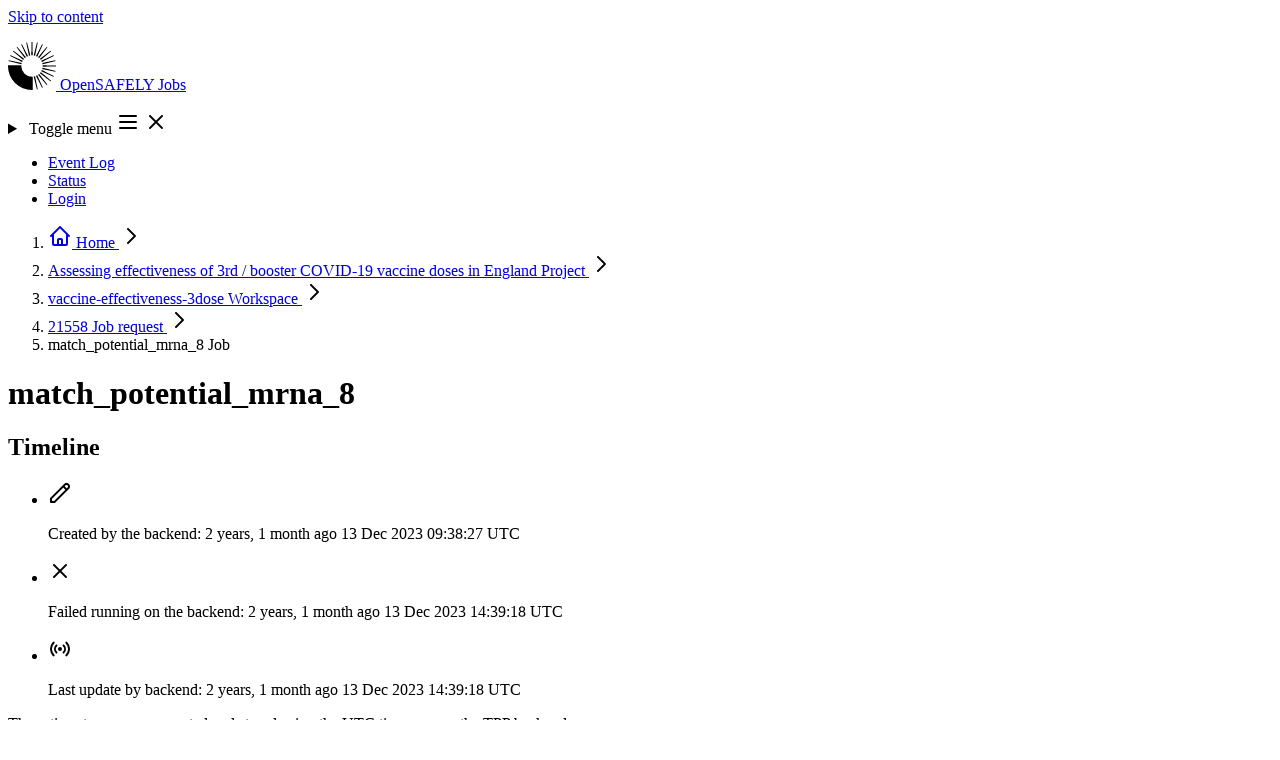

--- FILE ---
content_type: text/html; charset=utf-8
request_url: https://jobs.opensafely.org/assessing-effectiveness-of-3rd-booster-covid-19-vaccine-doses-in-england/vaccine-effectiveness-3dose/21558/vzlqtox5e4vpjj4h/
body_size: 6906
content:



<!DOCTYPE html>
<html lang="en" class="no-js min-h-screen">
  <head>
    <meta charset="UTF-8">
    <meta http-equiv="X-UA-Compatible" content="IE=edge">
    <meta name="viewport" content="width=device-width, initial-scale=1.0">

    <title>Job: match_potential_mrna_8 - 21558 - vaccine-effectiveness-3dose | OpenSAFELY Jobs</title>
    <meta property="og:site_name" content="OpenSAFELY Jobs" />

    
  <meta property="og:title" content="Job: match_potential_mrna_8" />
  <meta property="og:type" content="website" />
  <meta property="og:url" content="http://jobs.opensafely.org/assessing-effectiveness-of-3rd-booster-covid-19-vaccine-doses-in-england/vaccine-effectiveness-3dose/21558/vzlqtox5e4vpjj4h/" />
  <meta property="og:description" content="Workspace: vaccine-effectiveness-3dose" />


    <script type="module" nonce="1pCAM0JOZgqc5+OdW3c4fA==">
      document.documentElement.classList.remove("no-js");
      document.documentElement.classList.add("js");

      window.addEventListener("load", () => {
        document.body.classList.remove("preload");
      });
    </script>

    
    <script
      defer
      data-domain="jobs.opensafely.org"
      event-is_logged_in="false"
      event-is_staff="false"
      
        event-template="job/detail.html"
      
      src="https://plausible.io/js/script.pageview-props.tagged-events.js"
    >
    </script>
    <script nonce="1pCAM0JOZgqc5+OdW3c4fA==">
      window.plausible = window.plausible || function() { (window.plausible.q = window.plausible.q || []).push(arguments) }
    </script>
    

    
    <link  rel="stylesheet" href="/static/assets/base-ZWUrPGWt.css" />
<script type="module" crossorigin="" src="/static/assets/base-35-NrxrC.js"></script>

    

    <link rel="icon" href="/static/favicon.ico">
    <link rel="icon" href="/static/icon.svg" type="image/svg+xml">
    <link rel="apple-touch-icon" href="/static/apple-touch-icon.png">
    <link rel="manifest" href="/static/manifest.webmanifest">
  </head>

  <body class="preload flex flex-col min-h-screen text-slate bg-white ">
    <a
  href="#content"
  class="sr-only focus:not-sr-only focus:z-50 focus:absolute focus:bg-oxford-600 focus:text-white focus:py-2 focus:px-4 focus:top-2 focus:left-2 focus:outline-oxford-500">
  Skip to content
</a>

    
      


    

    <header
  class="
         bg-linear-to-r from-oxford-200/20 via-bn-roman-200/35 to-bn-strawberry-200/25
         after:absolute after:h-1 after:w-full after:bg-linear-to-r after:from-oxford-600/60 after:via-bn-roman-600/70 after:to-bn-strawberry-600/60
        "
>
  <nav class="relative container xl:max-w-(--breakpoint-xl) flex justify-center items-center flex-wrap py-3 gap-y-2">
    <p class="relative z-30 shrink-0 flex items-center mr-4 text-xl font-extrabold tracking-tight leading-none text-stone-700">
      
      <a
        class="group relative bg-transparent rounded flex flex-row items-center gap-1 focus:text-bn-strawberry-600 focus:outline-2 focus:outline-offset-8"
        href="/"
      >
        <svg class="inline-block h-12 -ml-1 -my-1 mr-2 w-auto" xmlns="http://www.w3.org/2000/svg" viewBox="0 0 109.22 109.22" height="48" width="48">
          <title>OpenSAFELY</title>
          <path class="transition-colors ease-in duration-150 fill-bn-roman-500 group-hover:fill-bn-strawberry-700" d="M54.61 30.34c.54 0 1.08.02 1.61.05L55.54 0h-1.86L53 30.38c.53-.03 1.07-.05 1.61-.05Z"/>
          <path class="transition-colors ease-in duration-150 fill-bn-grape-500 group-hover:fill-bn-strawberry-700" d="M49.21 30.95c.53-.12 1.05-.22 1.58-.3L43.37 1.17l-.91.2-.9.22 6.1 29.77c.51-.15 1.03-.29 1.55-.41ZM44.08 32.74c.49-.23.98-.45 1.47-.65L31.76 5.01l-.84.4-.83.41 12.57 27.67c.46-.26.94-.51 1.42-.75Z"/>
          <path class="transition-colors ease-in duration-150 fill-bn-royal-700 group-hover:fill-bn-strawberry-700" d="M39.48 35.63c.42-.34.85-.66 1.29-.96L21.29 11.34l-.73.57-.72.59 18.42 24.18c.39-.36.8-.71 1.22-1.04ZM35.63 39.48c.34-.42.69-.83 1.04-1.22L12.5 19.84l-.59.72-.57.73 23.33 19.47c.3-.44.62-.87.96-1.29Z"/>
          <path class="transition-colors ease-in duration-150 fill-bn-picton-500 group-hover:fill-bn-strawberry-700" d="M32.74 44.08c.23-.49.48-.96.75-1.42L5.82 30.08l-.41.83-.4.84 27.08 13.79c.2-.49.41-.98.65-1.47ZM30.95 49.21c.12-.53.26-1.04.41-1.55L1.58 41.55l-.22.9-.2.91 29.47 7.42c.08-.53.18-1.05.3-1.58Z"/>
          <path class="transition-colors ease-in duration-150 fill-bn-sun-500 group-hover:fill-bn-strawberry-700" d="M60.01 78.27c-.53.12-1.05.22-1.58.3l7.42 29.47.91-.2.9-.22-6.1-29.77c-.51.15-1.03.29-1.55.41ZM65.14 76.48c-.49.23-.98.45-1.47.65l13.79 27.08.84-.4.83-.41-12.57-27.67c-.46.26-.94.51-1.42.75Z"/>
          <path class="transition-colors ease-in duration-150 fill-bn-straw-500 group-hover:fill-bn-strawberry-700" d="M69.74 73.59c-.42.34-.85.66-1.29.96l19.47 23.33.73-.57.72-.59-18.41-24.18c-.39.36-.8.71-1.22 1.04ZM73.59 69.74c-.34.42-.69.83-1.04 1.22l24.18 18.42.59-.72.57-.73-23.33-19.47c-.3.44-.62.87-.96 1.29Z"/>
          <path class="transition-colors ease-in duration-150 fill-bn-flamenco-500 group-hover:fill-bn-strawberry-700" d="M76.48 65.14c-.23.49-.48.96-.75 1.42l27.67 12.57.41-.83.4-.84-27.08-13.79c-.2.49-.41.98-.65 1.47ZM78.27 60.01c-.12.53-.26 1.04-.41 1.55l29.77 6.1.22-.9.2-.91-29.47-7.42c-.08.53-.18 1.05-.3 1.58Z"/>
          <path class="transition-colors ease-in duration-150 fill-bn-ribbon-500 group-hover:fill-bn-strawberry-700" d="M78.88 54.61c0 .54-.02 1.08-.05 1.61l30.38-.68v-1.86L78.83 53c.03.53.05 1.07.05 1.61ZM78.27 49.21c.12.53.22 1.05.3 1.58l29.47-7.42a29.63 29.63 0 0 0-.42-1.81l-29.77 6.1c.15.51.29 1.03.41 1.55Z"/>
          <path class="transition-colors ease-in duration-150 fill-bn-strawberry-500 group-hover:fill-bn-strawberry-700" d="M76.48 44.08c.23.49.45.98.65 1.47l27.08-13.79-.4-.84-.41-.83-27.67 12.57c.26.46.51.94.75 1.42ZM73.59 39.48c.34.42.66.85.96 1.29L97.88 21.3l-.57-.73-.59-.72-24.18 18.41c.36.39.71.8 1.04 1.22Z"/>
          <path class="transition-colors ease-in duration-150 fill-bn-blush-500 group-hover:fill-bn-strawberry-700" d="M69.74 35.63c.42.34.83.69 1.22 1.04l18.42-24.18-.72-.59-.73-.57-19.47 23.33c.44.3.87.62 1.29.96ZM65.14 32.74c.49.23.96.48 1.42.75L79.14 5.82l-.83-.41-.84-.4-13.79 27.08c.49.2.98.41 1.47.65Z"/>
          <path class="transition-colors ease-in duration-150 fill-bn-roman-500 group-hover:fill-bn-strawberry-700" d="M60.01 30.95c.53.12 1.04.26 1.55.41l6.1-29.77-.9-.22-.91-.2-7.42 29.47c.53.08 1.05.18 1.58.3Z"/>
          <path class="transition-colors ease-in duration-150 fill-os-blue-800 group-hover:fill-bn-strawberry-700" d="M54.61 78.88a24.27 24.27 0 0 1-24.19-26.2H.03a54.61 54.61 0 0 0 56.51 56.51V78.81c-.64.05-1.28.08-1.93.08Z"/>
        </svg>
        <span class="transition-colors ease-in delay-75 duration-150 text-os-blue-800 group-hover:text-bn-strawberry-700 group-focus:text-bn-strawberry-700">
          OpenSAFELY
        </span>
        <span class="transition-colors ease-in delay-150 duration-150 text-os-blue-800 group-hover:text-bn-strawberry-700 group-focus:text-bn-strawberry-700">
          Jobs
        </span>
      </a>
    </p>

    
    <details-utils class="md:hidden ml-auto" close-click-outside close-esc>
      <details class="group">
        <summary
          class="
                 list-none flex relative z-30 cursor-pointer border border-oxford/25 rounded p-1 ml-auto transition-colors text-oxford duration-200
                 hover:text-bn-strawberry-700 hover:border-bn-strawberry-500 hover:bg-bn-strawberry-50
                 focus:text-bn-strawberry-700 focus:border-bn-strawberry-500 focus:bg-bn-strawberry-50 focus:outline-hidden focus:ring-3 focus:ring-offset-2 focus:ring-offset-bn-strawberry-50 focus:ring-oxford-500
                "
        >
          <span class="sr-only">Toggle menu</span>
          <svg xmlns="http://www.w3.org/2000/svg" class="h-6 w-6 group-open:hidden" fill="none" viewBox="0 0 24 24" stroke="currentColor" stroke-width="2" height="24" width="24">
  <path stroke-linecap="round" stroke-linejoin="round" d="M4 6h16M4 12h16M4 18h16" />
</svg>

          <svg xmlns="http://www.w3.org/2000/svg" role="presentation" class="h-6 w-6 hidden group-open:flex" fill="none" viewBox="0 0 24 24" stroke="currentColor" stroke-width="2" height="24" width="24">
  <path stroke-linecap="round" stroke-linejoin="round" d="M6 18L18 6M6 6l12 12" />
</svg>

        </summary>
        <ul class="absolute z-20 top-1 w-full left-0 flex flex-col rounded-sm shadow-xl pt-14 pb-2 px-4 bg-white text-sm font-semibold">
          
            <li>
              <a
                class="
                       relative inline-flex h-full items-center text-oxford transition-colors duration-200 rounded px-2 py-2 -ml-2
                       hover:text-bn-strawberry-700
                       focus:text-bn-strawberry-700 focus:outline-hidden focus:ring-2 focus:ring-oxford-500
                       before:hidden before:-top-5 before:h-1 before:left-1/2 before:-translate-x-1 before:bg-bn-strawberry-300 before:w-1 before:transition-all before:opacity-0
                       hover:before:w-full hover:before:opacity-100 hover:before:left-0 hover:before:translate-x-0
                       
                      "
                href="/event-log/"
              >
                Event Log
                
              </a>
            </li>
          
            <li>
              <a
                class="
                       relative inline-flex h-full items-center text-oxford transition-colors duration-200 rounded px-2 py-2 -ml-2
                       hover:text-bn-strawberry-700
                       focus:text-bn-strawberry-700 focus:outline-hidden focus:ring-2 focus:ring-oxford-500
                       before:hidden before:-top-5 before:h-1 before:left-1/2 before:-translate-x-1 before:bg-bn-strawberry-300 before:w-1 before:transition-all before:opacity-0
                       hover:before:w-full hover:before:opacity-100 hover:before:left-0 hover:before:translate-x-0
                       
                      "
                href="/status/"
              >
                Status
                
              </a>
            </li>
          
          
            <li>
              <a href="/login/?next=%2Fassessing-effectiveness-of-3rd-booster-covid-19-vaccine-doses-in-england%2Fvaccine-effectiveness-3dose%2F21558%2Fvzlqtox5e4vpjj4h%2F" rel="nofollow" class="relative inline-flex self-start -mx-2 p-2 rounded-sm whitespace-nowrap text-oxford transition-buttons duration-200 hover:text-bn-strawberry-700 focus:text-bn-strawberry-700 focus:outline-hidden focus:ring-2 focus:ring-oxford-500">
                Login
              </a>
            </li>
          
        </ul>
      </details>
    </details-utils>

    
    <ul class="hidden relative flex-row gap-4 mx-1 ml-auto text-sm font-semibold md:flex">
      
        <li>
          <a
            class="
                   relative flex h-full items-center text-oxford transition-colors duration-200 rounded px-2 py-0
                   hover:text-bn-strawberry-700
                   focus:text-bn-strawberry-700 focus:outline-hidden focus:ring-2 focus:ring-oxford-500
                   before:inline before:absolute before:-top-5 before:h-1 before:left-1/2 before:-translate-x-1 before:bg-bn-strawberry-300 before:w-1 before:transition-all before:opacity-0
                   hover:before:w-full hover:before:opacity-100 hover:before:left-0 hover:before:translate-x-0
                   
                  "
            href="/event-log/"
          >
            Event Log
            
          </a>
        </li>
      
        <li>
          <a
            class="
                   relative flex h-full items-center text-oxford transition-colors duration-200 rounded px-2 py-0
                   hover:text-bn-strawberry-700
                   focus:text-bn-strawberry-700 focus:outline-hidden focus:ring-2 focus:ring-oxford-500
                   before:inline before:absolute before:-top-5 before:h-1 before:left-1/2 before:-translate-x-1 before:bg-bn-strawberry-300 before:w-1 before:transition-all before:opacity-0
                   hover:before:w-full hover:before:opacity-100 hover:before:left-0 hover:before:translate-x-0
                   
                  "
            href="/status/"
          >
            Status
            
          </a>
        </li>
      
      
        <li>
          <a
            class="
                   relative inline-flex self-start p-2 rounded whitespace-nowrap text-oxford duration-200 bg-bn-strawberry-200 border border-bn-strawberry-300 px-4 mx-0 leading-none transition-all
                   hover:text-bn-strawberry-700 hover:bg-bn-strawberry-100 hover:border-bn-strawberry-400 hover:shadow-lg
                   focus:bg-bn-strawberry-100 focus:text-bn-strawberry-700 focus:border-bn-strawberry-400 focus:shadow-lg focus:outline-hidden focus:ring-2 focus:ring-offset-2 focus:ring-oxford-500
                  "
            href="/login/?next=%2Fassessing-effectiveness-of-3rd-booster-covid-19-vaccine-doses-in-england%2Fvaccine-effectiveness-3dose%2F21558%2Fvzlqtox5e4vpjj4h%2F"
            rel="nofollow"
          >
            Login
          </a>
        </li>
      
    </ul>
  </nav>
</header>


    
  <nav class="bg-slate-50 border-b border-slate-200 mt-1 py-1.5 sm:py-2" aria-label="Breadcrumb">
  <ol role="list" class="container xl:max-w-(--breakpoint-xl) text-sm font-medium leading-none flex flex-row flex-wrap max-w-full gap-y-2 lg:gap-y-1 gap-x-1">
    
    
    <li class="flex max-w-full relative items-center -mr-1 ">
  
    <a href="/" class="text-slate-400 hover:text-slate-500 p-1 -ml-1 lg:p-2 lg:-ml-2">
      <svg xmlns="http://www.w3.org/2000/svg" class="shrink-0 h-5 w-5" fill="none" viewBox="0 0 24 24" stroke="currentColor" stroke-width="2" aria-hidden="true" width="24" height="24">
  <path stroke-linecap="round" stroke-linejoin="round" d="M3 12l2-2m0 0l7-7 7 7M5 10v10a1 1 0 001 1h3m10-11l2 2m-2-2v10a1 1 0 01-1 1h-3m-6 0a1 1 0 001-1v-4a1 1 0 011-1h2a1 1 0 011 1v4a1 1 0 001 1m-6 0h6" />
</svg>

      <span class="sr-only">Home</span>
    </a>
  

  
    <svg xmlns="http://www.w3.org/2000/svg" class="shrink-0 h-5 w-5 text-oxford/25" fill="none" viewBox="0 0 24 24" stroke="currentColor" stroke-width="2" height="24" width="24">
  <path stroke-linecap="round" stroke-linejoin="round" d="M9 5l7 7-7 7" />
</svg>

  
</li>

    <li class="flex max-w-full relative items-center -mr-1 ">
  
    
      <a href="/assessing-effectiveness-of-3rd-booster-covid-19-vaccine-doses-in-england/" class="p-1 lg:p-2 group block text-ellipsis overflow-hidden whitespace-nowrap max-w-full text-slate-600 hover:text-bn-roman-700">
        Assessing effectiveness of 3rd / booster COVID-19 vaccine doses in England

        
          
  


<span class="opacity-0 scale-0 z-40 group-hover:opacity-100 group-hover:scale-100 transition-scale-opacity absolute bg-transparent pb-3 translate-y-full left-1/2 -translate-x-1/2 -bottom-2">
  <span class="
               
               text-sm text-semibold w-full min-w-fit whitespace-nowrap bg-bn-ribbon-200 text-bn-ribbon-900 py-2 px-3 rounded shadow-xl text-left relative
               before:block before:absolute before:h-3 before:w-3 before:bg-bn-ribbon-200 before:left-1/2 before:-translate-x-1/2 before:rotate-45 before:z-0
               after:block after:absolute after:h-full after:w-full after:bg-transparent after:left-1/2 after:-translate-x-1/2 after:z-0
               after:-top-3 before:-top-1
              "
  >
    <span class="relative z-10">Project</span>
  </span>
</span>

        
      </a>
    
  

  
    <svg xmlns="http://www.w3.org/2000/svg" class="shrink-0 h-5 w-5 text-oxford/25" fill="none" viewBox="0 0 24 24" stroke="currentColor" stroke-width="2" height="24" width="24">
  <path stroke-linecap="round" stroke-linejoin="round" d="M9 5l7 7-7 7" />
</svg>

  
</li>

    <li class="flex max-w-full relative items-center -mr-1 ">
  
    
      <a href="/assessing-effectiveness-of-3rd-booster-covid-19-vaccine-doses-in-england/vaccine-effectiveness-3dose/" class="p-1 lg:p-2 group block text-ellipsis overflow-hidden whitespace-nowrap max-w-full text-slate-600 hover:text-bn-roman-700">
        vaccine-effectiveness-3dose

        
          
  


<span class="opacity-0 scale-0 z-40 group-hover:opacity-100 group-hover:scale-100 transition-scale-opacity absolute bg-transparent pb-3 translate-y-full left-1/2 -translate-x-1/2 -bottom-2">
  <span class="
               
               text-sm text-semibold w-full min-w-fit whitespace-nowrap bg-bn-ribbon-200 text-bn-ribbon-900 py-2 px-3 rounded shadow-xl text-left relative
               before:block before:absolute before:h-3 before:w-3 before:bg-bn-ribbon-200 before:left-1/2 before:-translate-x-1/2 before:rotate-45 before:z-0
               after:block after:absolute after:h-full after:w-full after:bg-transparent after:left-1/2 after:-translate-x-1/2 after:z-0
               after:-top-3 before:-top-1
              "
  >
    <span class="relative z-10">Workspace</span>
  </span>
</span>

        
      </a>
    
  

  
    <svg xmlns="http://www.w3.org/2000/svg" class="shrink-0 h-5 w-5 text-oxford/25" fill="none" viewBox="0 0 24 24" stroke="currentColor" stroke-width="2" height="24" width="24">
  <path stroke-linecap="round" stroke-linejoin="round" d="M9 5l7 7-7 7" />
</svg>

  
</li>

    <li class="flex max-w-full relative items-center -mr-1 ">
  
    
      <a href="/assessing-effectiveness-of-3rd-booster-covid-19-vaccine-doses-in-england/vaccine-effectiveness-3dose/21558/" class="p-1 lg:p-2 group block text-ellipsis overflow-hidden whitespace-nowrap max-w-full text-slate-600 hover:text-bn-roman-700">
        21558

        
          
  


<span class="opacity-0 scale-0 z-40 group-hover:opacity-100 group-hover:scale-100 transition-scale-opacity absolute bg-transparent pb-3 translate-y-full left-1/2 -translate-x-1/2 -bottom-2">
  <span class="
               
               text-sm text-semibold w-full min-w-fit whitespace-nowrap bg-bn-ribbon-200 text-bn-ribbon-900 py-2 px-3 rounded shadow-xl text-left relative
               before:block before:absolute before:h-3 before:w-3 before:bg-bn-ribbon-200 before:left-1/2 before:-translate-x-1/2 before:rotate-45 before:z-0
               after:block after:absolute after:h-full after:w-full after:bg-transparent after:left-1/2 after:-translate-x-1/2 after:z-0
               after:-top-3 before:-top-1
              "
  >
    <span class="relative z-10">Job request</span>
  </span>
</span>

        
      </a>
    
  

  
    <svg xmlns="http://www.w3.org/2000/svg" class="shrink-0 h-5 w-5 text-oxford/25" fill="none" viewBox="0 0 24 24" stroke="currentColor" stroke-width="2" height="24" width="24">
  <path stroke-linecap="round" stroke-linejoin="round" d="M9 5l7 7-7 7" />
</svg>

  
</li>

    <li class="flex max-w-full relative items-center -mr-1 ">
  
    
      <span class="p-1 lg:p-2 block group text-ellipsis overflow-hidden whitespace-nowrap max-w-full text-slate-600">
        match_potential_mrna_8

        
          
  


<span class="opacity-0 scale-0 z-40 group-hover:opacity-100 group-hover:scale-100 transition-scale-opacity absolute bg-transparent pb-3 translate-y-full left-1/2 -translate-x-1/2 -bottom-2">
  <span class="
               
               text-sm text-semibold w-full min-w-fit whitespace-nowrap bg-bn-ribbon-200 text-bn-ribbon-900 py-2 px-3 rounded shadow-xl text-left relative
               before:block before:absolute before:h-3 before:w-3 before:bg-bn-ribbon-200 before:left-1/2 before:-translate-x-1/2 before:rotate-45 before:z-0
               after:block after:absolute after:h-full after:w-full after:bg-transparent after:left-1/2 after:-translate-x-1/2 after:z-0
               after:-top-3 before:-top-1
              "
  >
    <span class="relative z-10">Job</span>
  </span>
</span>

        
      </span>
    
  

  
</li>

  
  </ol>
</nav>



    

    <main class="min-h-[66vh] grow pb-12 bg-slate-100">
      <div class="container xl:max-w-(--breakpoint-xl) pt-2 md:pt-6 pb-4" id="content">
        

        
          
        
        
  

  

  

  <div class="md:flex md:items-center md:justify-between md:space-x-5">
    <h1 class="min-w-0 text-3xl break-words md:text-4xl font-bold text-slate-900">
      
        match_potential_mrna_8
      
    </h1>
    
  </div>

  <div class="grid grid-cols-1 gap-6 lg:grid-flow-col-dense mt-2 md:mt-8 lg:grid-cols-3">
    <section class="lg:col-start-1 lg:col-span-1" aria-labelledby="timeline-title">
  <div class="bg-white shadow-sm">
    
      <div class="flex flex-wrap gap-2 items-center justify-between px-4 py-2 sm:px-6 sm:py-4 ">
        <div>
          
            <h2 id="timeline-title" class="text-xl font-semibold tracking-tight text-slate-900">
              Timeline
            </h2>
          

          
        </div>
        
        
      </div>
    

    
      <div
        class="
               px-4 py-3 md:px-6 md:py-5
               border-t border-slate-200
               
              "
      >
    
    
      <ul class="flow-root">
        

<li class="relative pb-8">
  
    <span class="absolute top-4 left-4 -ml-px h-full w-0.5 bg-slate-200" aria-hidden="true"></span>
  
  <div class="relative flex space-x-3">
    <span class="h-8 w-8 rounded-full flex items-center justify-center
                 
                   bg-oxford-400
                 
                 text-white
                ">
      
          <svg xmlns="http://www.w3.org/2000/svg" class="h-5 w-5" height="24" width="24" fill="none" viewBox="0 0 24 24" stroke="currentColor" stroke-width="2">
  <path stroke-linecap="round" stroke-linejoin="round" d="M15.232 5.232l3.536 3.536m-2.036-5.036a2.5 2.5 0 113.536 3.536L6.5 21.036H3v-3.572L16.732 3.732z" />
</svg>

        
    </span>
    <div class="min-w-0 flex-1 flex justify-between space-x-4">
      
        <p class="text-sm text-slate-500">
          <span class="block">Created by the backend:</span>
          
            <time class="font-medium text-slate-900 group relative cursor-pointer" datetime="2023-12-13 09:38:27+0000">
              2 years, 1 month ago
              
  


<span class="opacity-0 scale-0 z-40 group-hover:opacity-100 group-hover:scale-100 transition-scale-opacity absolute bg-transparent pb-3 translate-y-full left-1/2 -translate-x-1/2 -bottom-4">
  <span class="
               font-mono
               text-sm text-semibold w-full min-w-fit whitespace-nowrap bg-bn-ribbon-200 text-bn-ribbon-900 py-2 px-3 rounded shadow-xl text-left relative
               before:block before:absolute before:h-3 before:w-3 before:bg-bn-ribbon-200 before:left-1/2 before:-translate-x-1/2 before:rotate-45 before:z-0
               after:block after:absolute after:h-full after:w-full after:bg-transparent after:left-1/2 after:-translate-x-1/2 after:z-0
               after:-top-3 before:-top-1
              "
  >
    <span class="relative z-10">13 Dec 2023 09:38:27 UTC</span>
  </span>
</span>

            </time>
          
        </p>
      
    </div>
  </div>
</li>


        

        
          

<li class="relative pb-8">
  
    <span class="absolute top-4 left-4 -ml-px h-full w-0.5 bg-slate-200" aria-hidden="true"></span>
  
  <div class="relative flex space-x-3">
    <span class="h-8 w-8 rounded-full flex items-center justify-center
                 
                   bg-bn-ribbon-400
                 
                 text-white
                ">
      
            <svg xmlns="http://www.w3.org/2000/svg" role="presentation" class="h-5 w-5" fill="none" viewBox="0 0 24 24" stroke="currentColor" stroke-width="2" height="24" width="24">
  <path stroke-linecap="round" stroke-linejoin="round" d="M6 18L18 6M6 6l12 12" />
</svg>

          
    </span>
    <div class="min-w-0 flex-1 flex justify-between space-x-4">
      
        <p class="text-sm text-slate-500">
          <span class="block">Failed running on the backend:</span>
          
            <time class="font-medium text-slate-900 group relative cursor-pointer" datetime="2023-12-13 14:39:18+0000">
              2 years, 1 month ago
              
  


<span class="opacity-0 scale-0 z-40 group-hover:opacity-100 group-hover:scale-100 transition-scale-opacity absolute bg-transparent pb-3 translate-y-full left-1/2 -translate-x-1/2 -bottom-4">
  <span class="
               font-mono
               text-sm text-semibold w-full min-w-fit whitespace-nowrap bg-bn-ribbon-200 text-bn-ribbon-900 py-2 px-3 rounded shadow-xl text-left relative
               before:block before:absolute before:h-3 before:w-3 before:bg-bn-ribbon-200 before:left-1/2 before:-translate-x-1/2 before:rotate-45 before:z-0
               after:block after:absolute after:h-full after:w-full after:bg-transparent after:left-1/2 after:-translate-x-1/2 after:z-0
               after:-top-3 before:-top-1
              "
  >
    <span class="relative z-10">13 Dec 2023 14:39:18 UTC</span>
  </span>
</span>

            </time>
          
        </p>
      
    </div>
  </div>
</li>

        

        

        

<li class="relative ">
  
  <div class="relative flex space-x-3">
    <span class="h-8 w-8 rounded-full flex items-center justify-center
                 
                   bg-slate-500
                 
                 text-white
                ">
      
          <svg xmlns="http://www.w3.org/2000/svg" class="h-5 w-5" height="24" width="24" fill="none" viewBox="0 0 24 24" stroke="currentColor" stroke-width="2">
  <path stroke-linecap="round" stroke-linejoin="round" d="M5.636 18.364a9 9 0 010-12.728m12.728 0a9 9 0 010 12.728m-9.9-2.829a5 5 0 010-7.07m7.072 0a5 5 0 010 7.07M13 12a1 1 0 11-2 0 1 1 0 012 0z" />
</svg>

        
    </span>
    <div class="min-w-0 flex-1 flex justify-between space-x-4">
      
        <p class="text-sm text-slate-500">
          <span class="block">Last update by backend:</span>
          
            <time class="font-medium text-slate-900 group relative cursor-pointer" datetime="2023-12-13 14:39:18+0000">
              2 years, 1 month ago
              
  


<span class="opacity-0 scale-0 z-40 group-hover:opacity-100 group-hover:scale-100 transition-scale-opacity absolute bg-transparent pb-3 translate-y-full left-1/2 -translate-x-1/2 -bottom-4">
  <span class="
               font-mono
               text-sm text-semibold w-full min-w-fit whitespace-nowrap bg-bn-ribbon-200 text-bn-ribbon-900 py-2 px-3 rounded shadow-xl text-left relative
               before:block before:absolute before:h-3 before:w-3 before:bg-bn-ribbon-200 before:left-1/2 before:-translate-x-1/2 before:rotate-45 before:z-0
               after:block after:absolute after:h-full after:w-full after:bg-transparent after:left-1/2 after:-translate-x-1/2 after:z-0
               after:-top-3 before:-top-1
              "
  >
    <span class="relative z-10">13 Dec 2023 14:39:18 UTC</span>
  </span>
</span>

            </time>
          
        </p>
      
    </div>
  </div>
</li>

      </ul>
      <div
  class="
         bg-slate-50 px-4 py-2 border-t border-t-slate-200
         md:px-6 md:py-5
         
           -mx-4 mt-6
           md:-mb-5 md:-mx-6
         
         
        "
>
  
        <p class="text-sm font-medium text-slate-600">
          These timestamps are generated and stored using the UTC timezone on the TPP backend.
        </p>
      
</div>

    
    
      </div>
    
  </div>
</section>


    <div class="space-y-6 md:space-y-6 lg:col-start-2 lg:col-span-2">
      <section  aria-labelledby="job-information-title">
  <div class="bg-white shadow-sm">
    
      <div class="flex flex-wrap gap-2 items-center justify-between px-4 py-2 sm:px-6 sm:py-4 ">
        <div>
          
            <h2 id="job-information-title" class="text-xl font-semibold tracking-tight text-slate-900">
              Job information
            </h2>
          

          
        </div>
        
        
      </div>
    

    
    
        <dl class="border-t border-slate-200 sm:divide-y sm:divide-slate-200">
          


<div
  class="
         px-3 py-2
         
           sm:grid sm:grid-cols-4 sm:gap-3
         
         md:py-4 md:px-6
         md:even:bg-white md:odd:bg-slate-50
         
        ">
  <dt
    class="
           font-bold sm:text-sm sm:font-semibold text-slate-900
          ">Status</dt>
  <dd class="mt-1 text-sm text-slate-900 pl-3 ml-0.5 border-l-2 border-l-slate-200 sm:pl-0 sm:ml-0 sm:border-l-0 sm:col-span-3 sm:mt-0 break-words">
            <div class="flex flex-col gap-y-2">
              <span
                class="
                       inline-flex self-start items-center rounded -mt-0.5 px-2 py-0.5 font-semibold sm:text-base
                       
                         bg-red-200 text-red-900
                       
                      ">
                Failed
              </span>

              
                <p>Not starting as dependency failed</p>
              

              

              
            </div>
          </dd>
</div>


          


<div
  class="
         px-3 py-2
         
           sm:grid sm:grid-cols-4 sm:gap-3
         
         md:py-4 md:px-6
         md:even:bg-white md:odd:bg-slate-50
         
        ">
  <dt
    class="
           font-bold sm:text-sm sm:font-semibold text-slate-900
          ">Job identifier</dt>
  <dd class="mt-1 text-sm text-slate-900 pl-3 ml-0.5 border-l-2 border-l-slate-200 sm:pl-0 sm:ml-0 sm:border-l-0 sm:col-span-3 sm:mt-0 break-words">
            <code class="font-mono font-semibold text-oxford-800 tracking-widest">
              vzlqtox5e4vpjj4h
            </code>
          </dd>
</div>


          


<div
  class="
         px-3 py-2
         
           sm:grid sm:grid-cols-4 sm:gap-3
         
         md:py-4 md:px-6
         md:even:bg-white md:odd:bg-slate-50
         
        ">
  <dt
    class="
           font-bold sm:text-sm sm:font-semibold text-slate-900
          ">Job request</dt>
  <dd class="mt-1 text-sm text-slate-900 pl-3 ml-0.5 border-l-2 border-l-slate-200 sm:pl-0 sm:ml-0 sm:border-l-0 sm:col-span-3 sm:mt-0 break-words">
            <a
  class="
         font-semibold text-oxford-600 underline underline-offset-2 decoration-oxford-300 transition-colors duration-200
         hover:decoration-transparent hover:text-oxford
         focus:decoration-transparent focus:text-oxford focus:bg-bn-sun-300
         
        "
  href="/assessing-effectiveness-of-3rd-booster-covid-19-vaccine-doses-in-england/vaccine-effectiveness-3dose/21558/"
  
>21558</a>

          </dd>
</div>


          


<div
  class="
         px-3 py-2
         
           sm:grid sm:grid-cols-4 sm:gap-3
         
         md:py-4 md:px-6
         md:even:bg-white md:odd:bg-slate-50
         
        ">
  <dt
    class="
           font-bold sm:text-sm sm:font-semibold text-slate-900
          ">Requested by</dt>
  <dd class="mt-1 text-sm text-slate-900 pl-3 ml-0.5 border-l-2 border-l-slate-200 sm:pl-0 sm:ml-0 sm:border-l-0 sm:col-span-3 sm:mt-0 break-words">
            Will Hulme
          </dd>
</div>


          


<div
  class="
         px-3 py-2
         
           sm:grid sm:grid-cols-4 sm:gap-3
         
         md:py-4 md:px-6
         md:even:bg-white md:odd:bg-slate-50
         
        ">
  <dt
    class="
           font-bold sm:text-sm sm:font-semibold text-slate-900
          ">Branch</dt>
  <dd class="mt-1 text-sm text-slate-900 pl-3 ml-0.5 border-l-2 border-l-slate-200 sm:pl-0 sm:ml-0 sm:border-l-0 sm:col-span-3 sm:mt-0 break-words">
            main
          </dd>
</div>


          


<div
  class="
         px-3 py-2
         
           sm:grid sm:grid-cols-4 sm:gap-3
         
         md:py-4 md:px-6
         md:even:bg-white md:odd:bg-slate-50
         
        ">
  <dt
    class="
           font-bold sm:text-sm sm:font-semibold text-slate-900
          ">Backend</dt>
  <dd class="mt-1 text-sm text-slate-900 pl-3 ml-0.5 border-l-2 border-l-slate-200 sm:pl-0 sm:ml-0 sm:border-l-0 sm:col-span-3 sm:mt-0 break-words">
            TPP
          </dd>
</div>


          


<div
  class="
         px-3 py-2
         
           sm:grid sm:grid-cols-4 sm:gap-3
         
         md:py-4 md:px-6
         md:even:bg-white md:odd:bg-slate-50
         
        ">
  <dt
    class="
           font-bold sm:text-sm sm:font-semibold text-slate-900
          ">Action</dt>
  <dd class="mt-1 text-sm text-slate-900 pl-3 ml-0.5 border-l-2 border-l-slate-200 sm:pl-0 sm:ml-0 sm:border-l-0 sm:col-span-3 sm:mt-0 break-words">
            <code class="font-mono text-oxford-800 tracking-widest">
              match_potential_mrna_8
            </code>
          </dd>
</div>


          


<div
  class="
         px-3 py-2
         
           sm:grid sm:grid-cols-4 sm:gap-3
         
         md:py-4 md:px-6
         md:even:bg-white md:odd:bg-slate-50
         
        ">
  <dt
    class="
           font-bold sm:text-sm sm:font-semibold text-slate-900
          ">Run command</dt>
  <dd class="mt-1 text-sm text-slate-900 pl-3 ml-0.5 border-l-2 border-l-slate-200 sm:pl-0 sm:ml-0 sm:border-l-0 sm:col-span-3 sm:mt-0 break-words">
            
              <code class="text-sm bg-slate-200 text-bn-ribbon-800 py-0.5 px-1 ">r:latest analysis/matching/match_potential.R mrna 8</code>

            
          </dd>
</div>


          


<div
  class="
         px-3 py-2
         
           sm:grid sm:grid-cols-4 sm:gap-3
         
         md:py-4 md:px-6
         md:even:bg-white md:odd:bg-slate-50
         
        ">
  <dt
    class="
           font-bold sm:text-sm sm:font-semibold text-slate-900
          ">Git commit hash</dt>
  <dd class="mt-1 text-sm text-slate-900 pl-3 ml-0.5 border-l-2 border-l-slate-200 sm:pl-0 sm:ml-0 sm:border-l-0 sm:col-span-3 sm:mt-0 break-words">
            <a
  class="
         font-semibold text-oxford-600 underline underline-offset-2 decoration-oxford-300 transition-colors duration-200
         hover:decoration-transparent hover:text-oxford
         focus:decoration-transparent focus:text-oxford focus:bg-bn-sun-300
         
        "
  href="https://github.com/opensafely/vaccine-effectiveness-3dose/tree/c65edb00621eda51e84cf9ac7a705d495121e78a"
  
>c65edb0</a>

          </dd>
</div>


          


<div
  class="
         px-3 py-2
         
           sm:grid sm:grid-cols-4 sm:gap-3
         
         md:py-4 md:px-6
         md:even:bg-white md:odd:bg-slate-50
         
        ">
  <dt
    class="
           font-bold sm:text-sm sm:font-semibold text-slate-900
          ">Code comparison</dt>
  <dd class="mt-1 text-sm text-slate-900 pl-3 ml-0.5 border-l-2 border-l-slate-200 sm:pl-0 sm:ml-0 sm:border-l-0 sm:col-span-3 sm:mt-0 break-words">
            
              <ul class="list-disc ml-4 space-y-1">
                <li>
                  <a
  class="
         font-semibold text-oxford-600 underline underline-offset-2 decoration-oxford-300 transition-colors duration-200
         hover:decoration-transparent hover:text-oxford
         focus:decoration-transparent focus:text-oxford focus:bg-bn-sun-300
         plausible-event-name=Compare+Previous+Job
        "
  href="https://github.com/opensafely/vaccine-effectiveness-3dose/compare/0deb03cc95c943e094532e48b95e885de943119a..c65edb00621eda51e84cf9ac7a705d495121e78a"
  
>Compare code to the previous run on the TPP backend</a>

                </li>
                
                  <li>
                    <a
  class="
         font-semibold text-oxford-600 underline underline-offset-2 decoration-oxford-300 transition-colors duration-200
         hover:decoration-transparent hover:text-oxford
         focus:decoration-transparent focus:text-oxford focus:bg-bn-sun-300
         plausible-event-name=Compare+Previous+Successful+Job
        "
  href="https://github.com/opensafely/vaccine-effectiveness-3dose/compare/0deb03cc95c943e094532e48b95e885de943119a..c65edb00621eda51e84cf9ac7a705d495121e78a"
  
>Compare code to the previous successful run on the TPP backend</a>

                  </li>
                
              </ul>
            
          </dd>
</div>


        </dl>
      
    
  </div>
</section>


      

      
    </div>
  </div>

      </div>
      
    </main>

    

<footer
  class="via-bn-roman-200/35 relative bg-linear-to-r from-oxford-200/20 to-bn-strawberry-200/25 pt-12 pb-16 text-oxford before:absolute before:-top-1 before:h-1 before:w-full before:bg-linear-to-r before:from-oxford-600/60 before:via-bn-roman-600/70 before:to-bn-strawberry-600/60"
>
  <div class="container text-sm xl:max-w-(--breakpoint-xl)">
    <div
      class="mb-6 grid grid-flow-row grid-cols-1 gap-8 text-center md:grid-cols-2 md:text-left lg:grid-cols-3"
    >
      <div>
        <h2 class="pb-2 text-lg font-bold tracking-tight text-oxford">
          OpenSAFELY Jobs
        </h2>
        <ul class="flex flex-col items-center gap-x-3 gap-y-3 md:items-start">
          <li class="flex">
            
            <a
  class="
         font-semibold text-oxford-600 underline underline-offset-2 decoration-oxford-300 transition-colors duration-200
         hover:decoration-transparent hover:text-oxford
         focus:decoration-transparent focus:text-oxford focus:bg-bn-sun-300
         
        "
  href="/"
  
>Home</a>

          </li>
          <li class="flex">
            
            <a
  class="
         font-semibold text-oxford-600 underline underline-offset-2 decoration-oxford-300 transition-colors duration-200
         hover:decoration-transparent hover:text-oxford
         focus:decoration-transparent focus:text-oxford focus:bg-bn-sun-300
         
        "
  href="/event-log/"
  
>Event log</a>

          </li>
          <li class="flex">
            
            <a
  class="
         font-semibold text-oxford-600 underline underline-offset-2 decoration-oxford-300 transition-colors duration-200
         hover:decoration-transparent hover:text-oxford
         focus:decoration-transparent focus:text-oxford focus:bg-bn-sun-300
         
        "
  href="/organisations/"
  
>Organisations</a>

          </li>
          <li class="flex">
            
            <a
  class="
         font-semibold text-oxford-600 underline underline-offset-2 decoration-oxford-300 transition-colors duration-200
         hover:decoration-transparent hover:text-oxford
         focus:decoration-transparent focus:text-oxford focus:bg-bn-sun-300
         
        "
  href="/status/"
  
>Status</a>

          </li>
        </ul>
      </div>
      <div>
        <h2 class="pb-2 text-lg font-bold tracking-tight text-oxford">
          OpenSAFELY
        </h2>
        <ul class="flex flex-col items-center gap-x-3 gap-y-3 md:items-start">
          <li class="flex">
            <a
  class="
         font-semibold text-oxford-600 underline underline-offset-2 decoration-oxford-300 transition-colors duration-200
         hover:decoration-transparent hover:text-oxford
         focus:decoration-transparent focus:text-oxford focus:bg-bn-sun-300
         
        "
  href="https://docs.opensafely.org/"
  
>Documentation</a>

          </li>
          <li class="flex">
            <a
  class="
         font-semibold text-oxford-600 underline underline-offset-2 decoration-oxford-300 transition-colors duration-200
         hover:decoration-transparent hover:text-oxford
         focus:decoration-transparent focus:text-oxford focus:bg-bn-sun-300
         
        "
  href="https://www.opensafely.org/"
  
>OpenSAFELY</a>

          </li>
          <li class="flex">
            <a
  class="
         font-semibold text-oxford-600 underline underline-offset-2 decoration-oxford-300 transition-colors duration-200
         hover:decoration-transparent hover:text-oxford
         focus:decoration-transparent focus:text-oxford focus:bg-bn-sun-300
         
        "
  href="https://www.opensafely.org/blog/"
  
>OpenSAFELY Blog</a>

          </li>
          <li class="flex">
            <a
  class="
         font-semibold text-oxford-600 underline underline-offset-2 decoration-oxford-300 transition-colors duration-200
         hover:decoration-transparent hover:text-oxford
         focus:decoration-transparent focus:text-oxford focus:bg-bn-sun-300
         
        "
  href="https://status.opensafely.org/"
  
>OpenSAFELY Service Status</a>

          </li>
        </ul>
      </div>
      <div>
        <h2 class="pb-2 text-lg font-bold tracking-tight text-oxford">More</h2>
        <ul class="flex flex-col items-center gap-x-3 gap-y-3 md:items-start">
          <li class="flex">
            <a
  class="
         font-semibold text-oxford-600 underline underline-offset-2 decoration-oxford-300 transition-colors duration-200
         hover:decoration-transparent hover:text-oxford
         focus:decoration-transparent focus:text-oxford focus:bg-bn-sun-300
         
        "
  href="https://www.bennett.ox.ac.uk/"
  
    target="_blank" rel="noopener noreferrer"
  
>Bennett Institute for Applied Data Science</a>

          </li>
          <li class="flex">
            <a
  class="
         font-semibold text-oxford-600 underline underline-offset-2 decoration-oxford-300 transition-colors duration-200
         hover:decoration-transparent hover:text-oxford
         focus:decoration-transparent focus:text-oxford focus:bg-bn-sun-300
         
        "
  href="https://www.phc.ox.ac.uk/"
  
    target="_blank" rel="noopener noreferrer"
  
>Nuffield Department of Primary Care Health Sciences</a>

          </li>
          <li class="flex">
            <a
  class="
         font-semibold text-oxford-600 underline underline-offset-2 decoration-oxford-300 transition-colors duration-200
         hover:decoration-transparent hover:text-oxford
         focus:decoration-transparent focus:text-oxford focus:bg-bn-sun-300
         
        "
  href="https://www.ox.ac.uk/"
  
    target="_blank" rel="noopener noreferrer"
  
>University of Oxford</a>

          </li>
          <li class="flex">
            <a
  class="
         font-semibold text-oxford-600 underline underline-offset-2 decoration-oxford-300 transition-colors duration-200
         hover:decoration-transparent hover:text-oxford
         focus:decoration-transparent focus:text-oxford focus:bg-bn-sun-300
         
        "
  href="https://www.opensafely.org/privacy/"
  
    target="_blank" rel="noopener noreferrer"
  
>Privacy Policy</a>

          </li>
        </ul>
      </div>
      <div class="text-slate-600 md:pt-6 lg:col-span-3">
        <h2 class="sr-only">Copyright statement</h2>
        <p>
          © University of Oxford for the Bennett Institute for Applied Data
          Science 2026. This work may be copied freely for
          non-commercial research and study. If you wish to do any of the other
          acts restricted by the copyright you should apply in writing to
          <a
  class="
         font-semibold text-oxford-600 underline underline-offset-2 decoration-oxford-300 transition-colors duration-200
         hover:decoration-transparent hover:text-oxford
         focus:decoration-transparent focus:text-oxford focus:bg-bn-sun-300
         
        "
  href="mailto:bennett@phc.ox.ac.uk"
  
>bennett@phc.ox.ac.uk</a>.

        </p>
      </div>
    </div>
  </div>
  <div
    class="container flex flex-col items-center justify-between gap-8 border-t border-white/50 pt-8 md:mt-8 lg:flex-row xl:max-w-(--breakpoint-xl)"
  >
    <a
      class="transition-transform hover:scale-105 focus:scale-105"
      href="https://www.bennett.ox.ac.uk/"
    >
      <img
        class="h-24"
        width="220"
        height="96"
        src="/static/bennett-logo.svg"
        alt="Bennett Institute logo"
      />
    </a>
    <p
      class="text-center text-2xl font-extrabold text-oxford lg:text-left lg:text-3xl"
    >
      OpenSAFELY is a project from the
      <span class="sm:block">Bennett Institute for Applied Data Science</span>
    </p>
  </div>
</footer>


    
  </body>
</html>


--- FILE ---
content_type: image/svg+xml
request_url: https://jobs.opensafely.org/static/bennett-logo.svg
body_size: 2125
content:
<svg xmlns="http://www.w3.org/2000/svg" xml:space="preserve" fill-rule="evenodd" stroke-linejoin="round" stroke-miterlimit="2" clip-rule="evenodd" viewBox="0 0 259 113"><g fill-rule="nonzero"><path fill="#40b5ff" d="M21.24 94.47c8.25-2.83 22.83-3.39 23.28-12.66.36-7.43-11.3-9.06-17.85-12.43a63.4 63.4 0 0 1-21 3.17H0v16.27h6.55c5.95 0 10.51 2.33 14.69 5.65Z"/><path fill="#ff7cff" d="M26.67 69.38c15.09-5.15 46.1-14.69 46.1-14.69S41.52 46.8 26 42.71a35.33 35.33 0 0 1-19.45 5.65H0v16.28h6.55c7-.13 13.92 1.5 20.12 4.74Z"/><path fill="#ffd13a" d="M26 42.71c6.64-4.13 18.83-7.27 18.08-15.36C43.32 19.1 29.65 19 19 17.18c-4.06 4-7.93 7.23-12.43 7.23H0v16h5.42A80 80 0 0 1 26 42.71Z"/><path fill="#ffb700" d="M19 17.18C26.31 10 45 0 45 0H0v16.05h6.55c4.17.01 8.34.39 12.45 1.13Z"/><path fill="#f20c51" d="M82.72 40.45c.84-2.78 1.3-5.67 1.35-8.58 0-7.57-2-14-5.65-19-15.77 0-34.35 0-34.35 14.47 0 13.11 20.23 13.11 38.65 13.11Z"/><path fill="#ff7c00" d="M19 17.18C29.65 19 37 23.05 44.07 27.35c8.66-7.69 18.58-14.47 34.35-14.47C72.23 4.5 60.88 0 44.88 0 33.85 0 26.31 10 19 17.18Z"/><path fill="#5324b3" d="M85.43 69.38c-18.1 0-40.3 0-40.91 12.43-.61 12 20.64 14.08 39.1 14.08a34.6 34.6 0 0 0 3.62-16.11c0-3.55-.61-7.06-1.81-10.4Z"/><path fill="#9b54e6" d="M44.52 81.81c10.62-6.42 22.81-12.43 40.91-12.43a28 28 0 0 0-12.88-14.69c-23.51 0-30.79 9.54-45.88 14.69 6.55 3.37 11.91 7.98 17.85 12.43Z"/><path fill="#ff369c" d="M26 42.71c15.53 4.09 22.69 12 46.56 12a26.22 26.22 0 0 0 10.16-14.26c-18.42 0-28.21-6.78-38.65-13.1C38 32.75 32.63 38.58 26 42.71Z"/><path fill="#17d7e6" d="M21.31 94.47A41.57 41.57 0 0 1 7.71 97H0v16h47.91s-17.63-11.37-26.62-18.53h.02Z"/><path fill="#5971f2" d="M21.24 94.47c9 7.16 15.42 18.53 26.45 18.53 18.19 0 30.35-6.4 35.93-17.18-18.46 0-29.45-6.78-39.1-14-7.95 4.78-15.03 9.82-23.28 12.65Z"/><path fill="#002147" d="M114.19 9.94h7.08c5.12 0 7.55 1.82 7.55 5.11 0 1.95-.85 3.34-3.39 4.41 3.25.86 3.85 2.9 3.85 4.71 0 3.61-2.35 5.29-7.69 5.29h-7.4V9.94Zm7.7 8.07c1.61 0 3.12-.73 3.12-2.44S123.59 13 121.62 13h-3.5v5l3.77.01Zm-.22 8.4c2.37 0 3.61-1 3.61-2.63s-1.46-2.64-3.39-2.64h-3.77v5.27h3.55ZM133.67 9.94h13.41v3.32h-9.44V18h8.2v3.25h-8.24v4.85h9.62v3.35h-13.55V9.94ZM168.27 9.94v19.52h-3.56L155.44 16v13.46h-3.93V9.94h3.9l8.91 12.92V9.94h3.95ZM190 9.94v19.52h-3.55L177.17 16v13.46h-3.93V9.94h3.9l8.92 12.92V9.94H190ZM195 9.94h13.41v3.32h-9.44V18h8.2v3.25h-8.22v4.85h9.61v3.35H195V9.94ZM211.7 9.94h15.63v3.51h-5.77v16h-4v-16h-5.9l.04-3.51ZM229.87 9.94h15.63v3.51h-5.77v16h-4v-16h-5.9l.04-3.51ZM114.19 38.94h3.93v19.52h-3.93zM139.87 38.94v19.52h-3.55L127.05 45v13.46h-3.93V38.94H127l8.91 12.92V38.94h3.96ZM144 52.89h4c.39 1.77 2 2.75 4.12 2.75s3.94-.8 3.94-2.46c0-1.47-1.43-2.09-3.3-2.47l-3.33-.71c-2.94-.56-4.81-2.35-4.85-5.34 0-3.68 3.27-6 7.51-6 5 0 7.74 2.62 7.79 5.92h-4c-.21-2-1.72-2.78-3.76-2.78s-3.45 1-3.45 2.39c0 1.13.61 1.79 2.69 2.24l3.35.69c4.77.92 5.32 4 5.32 6 0 3.14-3.17 5.57-7.89 5.57-3.82.04-7.72-1.89-8.14-5.8ZM162.45 38.94h15.63v3.51h-5.77v16h-3.95v-16h-5.91v-3.51ZM181.38 38.94h3.93v19.52h-3.93zM188.63 38.94h15.63v3.51h-5.77v16h-4v-16h-5.9l.04-3.51ZM215.37 58.73c-5.72 0-7.81-3-7.81-7.84v-12h4v12.29c0 2.92 1.54 4.2 3.8 4.2s3.83-1.25 3.83-4.2V38.94h4V51c-.01 4.76-2.14 7.73-7.82 7.73ZM226.05 38.94h15.63v3.51h-5.77v16h-4v-16h-5.9l.04-3.51ZM245 38.94h13.41v3.32h-9.44V47h8.19v3.25h-8.22v4.85h9.62v3.35H245V38.94ZM122 70.08v1.38h-6v4.06h5.42v1.36H116v5.49h-1.61V70.08H122ZM126 76.25c0-4 2.07-6.34 5.33-6.34 3.26 0 5.31 2.31 5.31 6.34 0 4.03-2 6.29-5.31 6.29-3.31 0-5.33-2.27-5.33-6.29Zm8.91 0c0-3.43-1.32-5-3.58-5s-3.6 1.57-3.6 5c0 3.43 1.35 4.9 3.6 4.9s3.58-1.5 3.58-4.88v-.02ZM148.58 82.37l-2.25-5.29H143v5.29h-1.57V70.08h4.76c2.66 0 4 1.27 4 3.36a3.38 3.38 0 0 1-2.38 3.36l2.41 5.57h-1.64Zm0-8.84c0-1.44-.95-2.16-2.52-2.16H143v4.41h2.68c1.87 0 2.92-.78 2.92-2.25h-.02ZM165.17 70.08H167l4.44 12.29h-1.6L168.58 79h-5l-1.22 3.36h-1.59l4.4-12.28Zm3 7.48-2.1-5.94-2.07 5.94h4.17ZM176 70.08h4.16c2.63 0 4.55 1.35 4.55 3.89s-1.76 3.86-4.34 3.86h-2.75v4.54H176V70.08Zm4.34 6.42.26.01a2.6 2.6 0 0 0 2.58-2.58v-.06c0-1.63-1.19-2.48-2.92-2.48h-2.66v5.11h2.74ZM189.09 70.08h4.16c2.63 0 4.55 1.35 4.55 3.89s-1.76 3.86-4.34 3.86h-2.76v4.54h-1.61V70.08Zm4.33 6.42.27.01a2.6 2.6 0 0 0 2.58-2.58v-.06c0-1.63-1.2-2.48-2.92-2.48h-2.65v5.11h2.72ZM203.8 70.08V81h5.81v1.41h-7.42V70.08h1.61ZM214.28 70.08h1.58v12.29h-1.58zM221.37 70.08h7.75v1.39H223v4h5.55v1.38H223V81h6.34v1.4h-7.92l-.05-12.32ZM237.17 70.1c4.51.06 6.39 2.17 6.39 6.05 0 4.08-2.09 6.22-6.56 6.22h-2.69V70.08l2.86.02ZM235.92 81H237c3.05 0 4.9-1.29 4.9-4.84s-1.78-4.75-4.83-4.75h-1.15V81ZM117.18 90.5c4.51.06 6.39 2.17 6.39 6 0 4.08-2.09 6.22-6.55 6.22h-2.69V90.48l2.85.02Zm-1.24 10.92H117c3 0 4.89-1.29 4.89-4.84s-1.78-4.75-4.82-4.75h-1.15l.02 9.59ZM131.44 90.48h1.77l4.45 12.29h-1.61l-1.21-3.36h-5l-1.21 3.36H127l4.44-12.29Zm3 7.48L132.32 92l-2.1 6 4.22-.04ZM139.52 90.48h9.3v1.45h-3.75v10.84h-1.58V91.93h-4l.03-1.45ZM155.14 90.48h1.78l4.44 12.29h-1.6l-1.21-3.36h-5l-1.22 3.36h-1.63l4.44-12.29Zm3 7.48L156 92l-2.07 6 4.21-.04ZM171.73 99.51h1.65a3 3 0 0 0 3.16 2.12c1.72 0 3-.76 3-2s-.77-1.75-2.13-2.07L175 97c-1.81-.4-2.89-1.4-2.91-3.08 0-2.13 1.83-3.58 4.39-3.58 2.94 0 4.48 1.7 4.5 3.56h-1.62c-.17-1.66-1.42-2.23-2.88-2.23s-2.73.72-2.73 2.1c0 .89.5 1.4 2.1 1.79l2.34.56a3.34 3.34 0 0 1 3 3.49c0 1.86-1.71 3.34-4.63 3.34-2.34-.01-4.51-1.18-4.83-3.44ZM195 94.27h-1.67a3.01 3.01 0 0 0-3-2.59c-2.25 0-3.45 1.52-3.45 4.92s1.2 5 3.45 5a3.01 3.01 0 0 0 3-2.66H195a4.4 4.4 0 0 1-4.64 4c-3.32 0-5.23-2.34-5.23-6.35s1.9-6.28 5.23-6.28a4.52 4.52 0 0 1 4.64 3.96ZM199.86 90.48h1.57v12.29h-1.57zM207 90.48h7.75v1.39h-6.16v4h5.55v1.38h-5.56v4.09h6.34v1.4H207V90.48ZM229.46 90.48v12.29h-1.41l-6.59-9.69v9.69h-1.57V90.48h1.5l6.49 9.56v-9.56h1.58ZM244.14 94.27h-1.67a3.01 3.01 0 0 0-3-2.59c-2.24 0-3.44 1.52-3.44 4.92s1.2 5 3.44 5a3.01 3.01 0 0 0 3-2.66h1.67a4.39 4.39 0 0 1-4.64 4c-3.31 0-5.22-2.34-5.22-6.35s1.89-6.28 5.22-6.28a4.52 4.52 0 0 1 4.64 3.96ZM249 90.48h7.76v1.39h-6.17v4h5.55v1.38h-5.55v4.09h6.34v1.4H249V90.48Z"/></g></svg>
